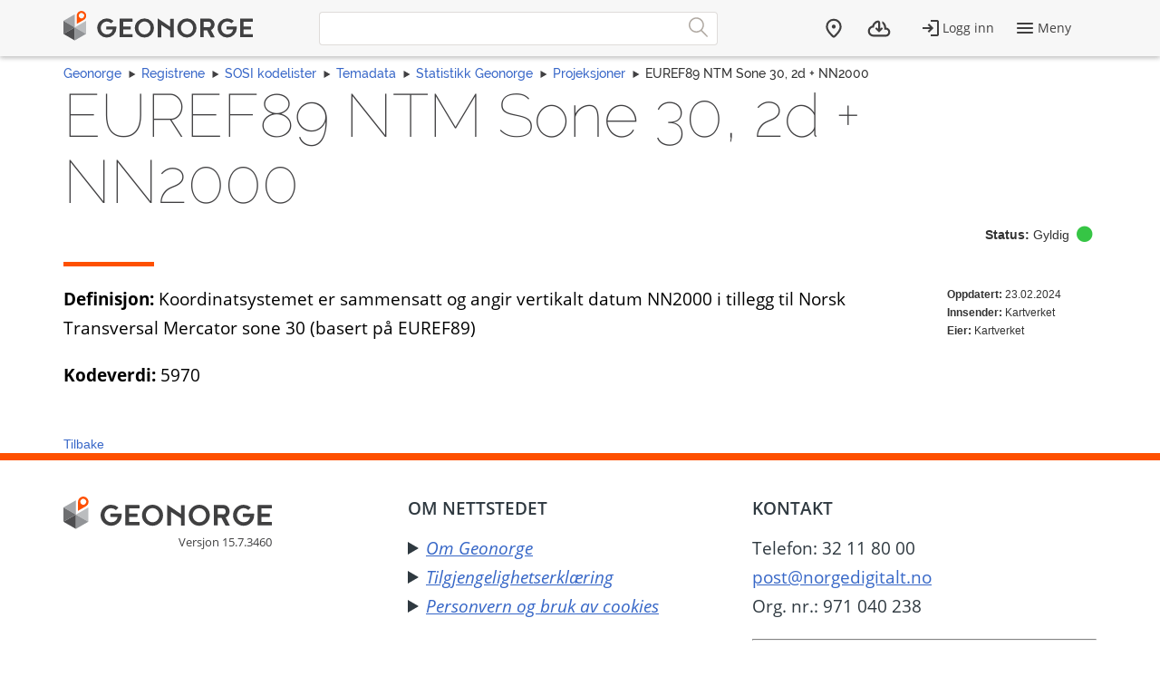

--- FILE ---
content_type: text/html; charset=utf-8
request_url: https://register.geonorge.no/sosi-kodelister/temadata/statistikk-geonorge/projeksjoner/5970
body_size: 9946
content:
<!DOCTYPE html>
<html lang="no" class=" js flexbox no-flexboxlegacy canvas canvastext webgl no-touch geolocation postmessage no-websqldatabase indexeddb hashchange history draganddrop websockets rgba hsla multiplebgs backgroundsize borderimage borderradius boxshadow textshadow opacity cssanimations csscolumns cssgradients no-cssreflections csstransforms csstransforms3d csstransitions fontface generatedcontent video audio localstorage sessionstorage webworkers applicationcache svg inlinesvg no-smil svgclippaths">
<head>
    <meta charset="utf-8" />
    <meta name="viewport" content="width=device-width, initial-scale=1.0">
    <meta name="geonorge-version" content="15.7.3460" />
    <meta name="google-site-verification" content="Gv_-Z_5SYE2-XDK4fJXmPgjpKB_cV--ztCb8oswGVTA" />
        <meta name="description" content="Koordinatsystemet er sammensatt og angir vertikalt datum NN2000 i tillegg til Norsk Transversal Mercator sone 30 (basert p&#229; EUREF89)" />
    <link rel="shortcut icon" type="image/x-icon" href="https://kartkatalog.geonorge.no/favicon.ico" />

    <title>
        EUREF89 NTM Sone 30, 2d + NN2000
             - 
        Geonorge Register
    </title>



    

    <script>
    var Organization_Name_Resource = 'Organisasjonsnavn';
    var Organization_Number_Resource = 'Organisasjonsnummer';

    var Title_Resource = 'Tittel';
    var Name_Resource = 'Navn';
    var Description_Resource = 'Beskrivelse';

    var ContainedItemClass_Resource = 'Lovlig innhold';
    var Owner_Resource = 'Eier';

    var EPSG_Horizontal_Resource = 'Horisontalt';
    var EPSG_Vertical_Resource = 'Vertikalt';
    var EPSG_Dimension_Resource = 'Dimensjon';
    var EPSG_References_Resource = 'Referanser';

    var CodelistValue_Resource = 'Kodeverdi';

    var Alert_LastAlert_Resource = 'Siste varsel';
    var Alert_EffectiveDate_Resource = 'Ikrafttredelsesdato';
    var Alert_AlertType_Resource = 'Type varsel';
    var Alert_ServiceType_Resource = 'Type';
    var Alert_ServiceName_Resource = 'Navn';

    var Namespace_NamespaceName_Resource = 'Navnerom';
    var Namespace_Content_Resource = 'Innhold';
    var Namespace_Etat_Resource = 'Etat';
    var Namespace_Service_Resource = 'Tjeneste';

    var Document_Owner_Resource = 'Dokumenteier';
    var Document_Thumbnail_Resource = 'Miniatyrbilde';
</script>

    <script>var environmentIsProduction = true;</script>
    <script>
        var applicationVersionNumber = '15.7.3460';
        var applicationEnvironment = '';

        var cultureData = {
            friendlyUrlEN: '/setculture/en?ReturnUrl=http%3A%2F%2Fregister.geonorge.no%2Fsosi-kodelister%2Ftemadata%2Fstatistikk-geonorge%2Fprojeksjoner%2F5970',
            friendlyUrlNO: '/setculture/no?ReturnUrl=http%3A%2F%2Fregister.geonorge.no%2Fsosi-kodelister%2Ftemadata%2Fstatistikk-geonorge%2Fprojeksjoner%2F5970',
            currentCulture: 'no'
            };
    </script>
    <script src="/shared-partials-scripts?v=9LrDZdL5MaAQSja-LEcp5scGvdRby86I_2mCpOW__II1"></script>

    <script>if (environmentIsProduction){
		/* Google Tag Manager */
		(function(w,d,s,l,i){w[l]=w[l]||[];w[l].push({'gtm.start':
			new Date().getTime(),event:'gtm.js'});var f=d.getElementsByTagName(s)[0],
		j=d.createElement(s),dl=l!='dataLayer'?'&l='+l:'';j.async=true;j.src=
		'//www.googletagmanager.com/gtm.js?id='+i+dl;f.parentNode.insertBefore(j,f);
	})(window,document,'script','dataLayer','GTM-MR2X5P');
}</script>

    <link href="https://cdn.jsdelivr.net/npm/@kartverket/geonorge-web-components@4.0.7/index.css" rel="stylesheet" type="text/css">
</head>
    <!-- user claims: -->
    <!-- roles: -->

<body class="geonorge-container prototype  geonorge">
    <main-navigation userinfo='{&quot;name&quot;:&quot;&quot;,&quot;email&quot;:&quot;&quot;}' organization='{&quot;organizationName&quot;:&quot;&quot;,&quot;organizationNumber&quot;:&quot;&quot;}' environment="" signinurl="/SignIn?ReturnUrl=https%3A%2F%2Fregister.geonorge.no%2Fsosi-kodelister%2Ftemadata%2Fstatistikk-geonorge%2Fprojeksjoner%2F5970"
                     signouturl="/SignOut"
                     isLoggedIn="false"
                     norwegianurl="/setculture/no?ReturnUrl=http%3A%2F%2Fregister.geonorge.no%2Fsosi-kodelister%2Ftemadata%2Fstatistikk-geonorge%2Fprojeksjoner%2F5970"
                     englishurl="/setculture/en?ReturnUrl=http%3A%2F%2Fregister.geonorge.no%2Fsosi-kodelister%2Ftemadata%2Fstatistikk-geonorge%2Fprojeksjoner%2F5970"
                     language="no">

    </main-navigation>
    <div id="loading-animation" class="loading-animation" style="display: none;"></div>

    
    <link href="/shared-partials-styles?v=TWuvupml0YeT5jQRjR7E_HrBGIkaQ0v76y_cLcMQrlA1" rel="stylesheet"/>

    <link href="/Content/bower_components/kartverket-felleskomponenter/assets/css/styles?v=EFIeR_i2HvdNcoQbCALSJqzvXoZh_KwifVJrskUtiX01" rel="stylesheet"/>

    <link href="/Content/local-styles?v=cGIcPMdVHjEOrXbL7jfjD5MKgzYNJ7N2atLkEP0ejDQ1" rel="stylesheet"/>



    <gn-shortcut-button environment="" language="no"></gn-shortcut-button>
    <div class="body-content fixed-menu-margin">
        <div class="container container-breadcrumbs" id="navTabCont">
            <ul class="breadcrumbs col-md-12">
                <li><a href="https://www.geonorge.no/">Geonorge</a></li>
                    <li><a href="/">Registrene</a></li>

     <li><a href="/sosi-kodelister">SOSI kodelister</a></li>
     <li><a href="/sosi-kodelister/temadata">Temadata</a></li>
     <li><a href="/sosi-kodelister/temadata/statistikk-geonorge">Statistikk Geonorge</a></li>
     <li><a href="/sosi-kodelister/temadata/statistikk-geonorge/projeksjoner">Projeksjoner</a></li>
                
    <li>EUREF89 NTM Sone 30, 2d + NN2000</li>

            </ul>
        </div>

        
        <div class="body-content">
            <div class="container">
                



<section class="heading">
    <article class="row">
        <div class="col-sm-12">
            <h1 class="shortcut">
                EUREF89 NTM Sone 30, 2d + NN2000
            </h1>
<div class="pull-right" title="Mulige statuser:&#013&#013Forslag:&#013- Utkast&#013- Ikke godkjent&#013- Sendt inn&#013&#013Gyldig:&#013- Gyldig&#013&#013Historiske:&#013- Tilbaketrukket&#013- Erstattet&#013"><strong>Status:</strong> Gyldig <i class="statusIcon-Valid"></i></div>        </div>
        <div class="col-sm-12">
            <span class="separator-lg"></span>
        </div>
        <div class="col-sm-12 col-md-10">
            <p><b>Definisjon:</b> Koordinatsystemet er sammensatt og angir vertikalt datum NN2000 i tillegg til Norsk Transversal Mercator sone 30 (basert p&#229; EUREF89)</p>        </div>
        <div class="col-xs-12 col-sm-2 col-md-2 col-lg-2">
            <span class="small"><b>Oppdatert:</b> 23.02.2024</span>

<br /><span class="small"><strong>Innsender:</strong> Kartverket</span>
                    <br /><span class="small"><strong>Eier:</strong> Kartverket</span>
                    </div>
    </article>
</section>

<div class="row">
<article class="col-md-12">
    <p><strong>Kodeverdi:</strong> 5970</p>
        </article>

</div>


<div class="clearfix"></div>
<div class="hidden-print navbar-bottom">


    <a class="hidden-print show-loading-animation" data-loading-message="Henter register" href="/sosi-kodelister/temadata/statistikk-geonorge/projeksjoner">Tilbake</a>

</div>
            </div>

        </div>

    </div>

    <geonorge-footer language="no" version="15.7.3460" environment="" accessibilitystatementurl="https://uustatus.no/nb/erklaringer/publisert/5ce06836-0c7e-4804-8dbc-7a0881ddfc8c" />
    <script>
        searchOption.loginUrl = '/SignIn?ReturnUrl=http%3A%2F%2Fregister.geonorge.no%2Fsosi-kodelister%2Ftemadata%2Fstatistikk-geonorge%2Fprojeksjoner%2F5970';
        searchOption.logoutUrl = '/SignOut';
        searchOption.loggedIn = false;
        searchOption.epiBaseUrl = 'https://www.geonorge.no/';
        var orderItems = Cookies.get('orderitems');
        if (orderItems && orderItems > 0) {
            $('.downloads__count').show();
            $('.downloads__count').text(orderItems);
        }
    </script>

    <script src="/Content/bower_components/kartverket-felleskomponenter/assets/js/scripts?v=x7WDR61zgfNwaqMUrcTsVf4qYgt3y5hHAPeDCteo0zY1"></script>

    <script src="/Scripts/local-scripts?v=aeu8d3Z2rEqSLGS1woC7oWOn-paWMKc12PemwlazQA41"></script>



    
    <script>
        $(function () {
            var $datepickerElement = $(".jqueryui-marker-datepicker");

            if (!$datepickerElement.length) {
                return;
            }

            $datepickerElement.datepicker({
                dateFormat: "dd/mm/yy",
                changeYear: true,
                showOn: "button"
            }).css("display", "inline-block")
                .next("button").button({
                    icons: { primary: "ui-icon-calendar" },
                    label: "Velg dato",
                    text: false
                });
        });
    </script>






    <script src="https://cdn.jsdelivr.net/npm/@kartverket/geonorge-web-components@4.0.7/GnShortcutButton.js"></script>

    <script>
        var accessToken = "";
        var GnShortcutButton = window.geonorge.GnShortcutButton.GnShortcutButton;

        function getAuthToken() {
            return accessToken;
        }

        if (accessToken) {
            GnShortcutButton.setup("gn-shortcut-button", {
                getAuthToken: getAuthToken
            });
        }
    </script>

    <script src="https://cdn.jsdelivr.net/npm/@kartverket/geonorge-web-components@4.0.7/MainNavigation.js"></script>
    <script src="https://cdn.jsdelivr.net/npm/@kartverket/geonorge-web-components@4.0.7/GeonorgeFooter.js"></script>
    <script src="https://cdn.jsdelivr.net/npm/@kartverket/geonorge-web-components@4.0.7/HeadingText.js"></script>
    <script src="https://cdn.jsdelivr.net/npm/@kartverket/geonorge-web-components@4.0.7/BodyText.js"></script>
    <script src="https://cdn.jsdelivr.net/npm/@kartverket/geonorge-web-components@4.0.7/NavigationTabs.js"></script>

</body>
</html>
